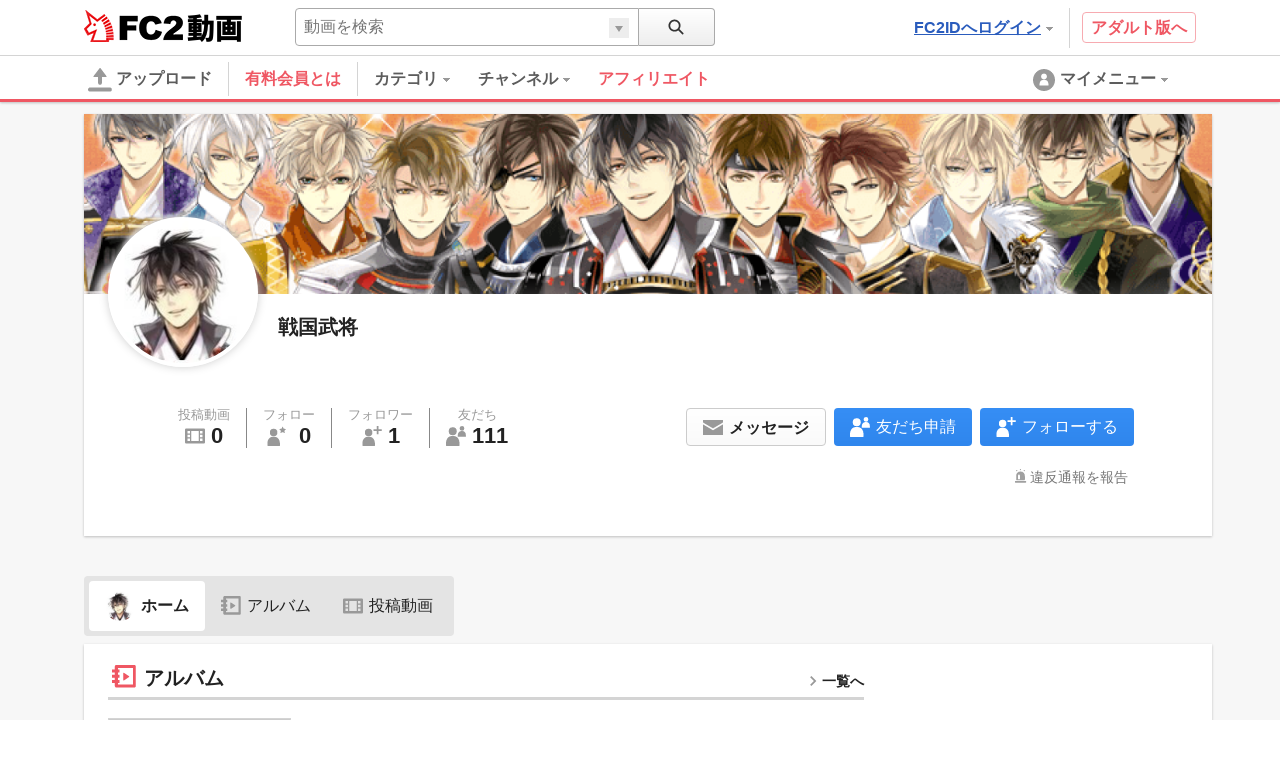

--- FILE ---
content_type: text/html; charset=UTF-8
request_url: https://video.fc2.com/account/22947503
body_size: 18029
content:
<!DOCTYPE html><html lang="ja" data-version="2"><head prefix="og: http://ogp.me/ns# fb: http://ogp.me/ns/fb# article: http://ogp.me/ns/article#"><meta charset="utf-8"><meta name="author" content="FC2,inc" /><meta name="copyright" content="FC2,inc" /><meta http-equiv="X-UA-Compatible" content="IE=edge"><title>戦国武将さんのプロフィール - FC2動画</title><meta name="keywords" content="動画,動画検索,無料,ブログで使える,ビデオ,投稿,スマホ動画対応,変換"><meta name="referrer" content="always"><meta name="description" content="FC2動画は検索も視聴も無料の動画コンテンツ。誰でも投稿ができます。スマホで撮影したムービーも簡単アップロード。FC2ブログなど自分のサイトに設置もできます" /><meta name="referrer" content="always"><meta name="robots" content="INDEX,FOLLOW" /><meta name="viewport" content="width=device-width,initial-scale=1"><meta property="og:site_name" content="FC2動画"><meta property="og:title" content="戦国武将さんのプロフィール"><meta property="og:type" content="website"><meta property="og:image" content="https://static.fc2.com/video/img/ogp/ogp_350x350.png"><meta name="referrer" content="always"><link rel="canonical" href="https://video.fc2.com/account/22947503" /><meta http-equiv="x-dns-prefetch-control" content="on"><link rel="dns-prefetch" href="http://static.fc2.com"/><link rel="dns-prefetch" href="http://media.fc2.com"/><link rel="dns-prefetch" href="http://analyzer-img.fc2.com"/><link rel="dns-prefetch" href="http://video-thumbnail.fc2.com"/><link rel="dns-prefetch" href="http://video-thumbnail2.fc2.com"/><link rel="stylesheet" type="text/css" href="//static.fc2.com/video/css/u/bs/7acmXfmx5W4sPPLdldhdm.css"> <link rel="stylesheet" type="text/css" href="//static.fc2.com/share/css/u/cndxh7DE250z1fc.css"><link rel="stylesheet" type="text/css" href="//static.fc2.com/video/css/u/cm/7acmXfmx5W49_3bv3XZ3Y3aA.css"><link rel="stylesheet" type="text/css" href="//static.fc2.com/video/css/u/ind/7acmXfmx5W6d2TL4uyuwu1.css"><link rel="stylesheet" type="text/css" href="//static.fc2.com/video/css/u/ad/7acmXfmx5W4cnO7G7C7I.css"><link rel="shortcut icon" type="image/ico" href="//static.fc2.com/share/image/favicon.ico"><script>
(function(i,s,o,g,r,a,m){i['GoogleAnalyticsObject']=r;i[r]=i[r]||function(){(i[r].q=i[r].q||[]).push(arguments)},i[r].l=1*new Date();a=s.createElement(o), m=s.getElementsByTagName(o)[0];a.async=1;a.src=g;m.parentNode.insertBefore(a,m)})(window,document,'script','https://www.google-analytics.com/analytics.js','ga');
(function() { var trackingId, name = 'videofc2', configObject = {};
window._gaq = window._gaq || [];trackingId = 'UA-65429860-3';configObject['sampleRate'] = 2;configObject['name'] = name;
ga('create', trackingId, configObject);
ga('require', 'displayfeatures');
if(typeof ga.getAll !== 'function') ga.getAll = function(){ return []; };
typeof ga['getByName'] === 'function' ? ga.getByName(name).send('pageview') : ga(function() { ga.getByName(name).send('pageview'); });
})();
</script><link rel="alternate" href="ios-app://866843206/video.fc2.com"><!--[if lt IE 9]><script type="text/javascript" src="http://html5shim.googlecode.com/svn/trunk/html5.js"></script><![endif]--><meta http-equiv="x-pjax-version" content="0031deefbe314ff45c0f590a7a861842"><script type="text/javascript">window._fc2t = window._fc2t || [];</script><script type="text/javascript">window.FC2VideoObject=window.FC2VideoObject||[];window.FC2VideoObject.push(['ae', '3da3471a585e6969fd63ee5cddff90d7']);window.FC2VideoObject.push(['be', '']);</script></head><body ><div class="c-header u-fixed_navi" id="hohGahe9" data-version="2" data-rabel="header"><div class="c-header_main"><div class="l-contents"><h1 class="c-header_main_logo" style="position:relative;"><span class="c-logo-video-111"><a href="https://fc2.com/ja/" class="c-logo-video-111_ig" data-tk-event="click" data-tk-category="header-101-link">FC2</a><a href="//video.fc2.com/" class="c-logo-video-111_svs"><span class="c-logo-video-111_svsNm">動画</span></a></span></h1><div class="c-header_searchTab c-tooltip" role="menuitem" aria-labelledby="Glyn6977d7a681950" data-autoclose="false"><a href="javascript:void(0)" class="c-header_searchTab_triger" aria-haspopup="true" id="Glyn6977d7a681950"><svg style="display: none;" version="1.1" xmlns="http://www.w3.org/2000/svg" xmlns:xlink="http://www.w3.org/1999/xlink"><symbol id="PeGhoca9" viewBox="0 0 16 16"><path d="M15.236,13.906l-3.798-3.799c0.712-0.99,1.136-2.201,1.136-3.511c0-3.329-2.708-6.037-6.037-6.037S0.5,3.267,0.5,6.596s2.708,6.036,6.037,6.036c1.371,0,2.632-0.464,3.646-1.237l3.782,3.782c0.169,0.17,0.395,0.264,0.635,0.264s0.466-0.093,0.636-0.263s0.264-0.396,0.264-0.637S15.406,14.075,15.236,13.906z M2.214,6.596c0-2.384,1.939-4.323,4.323-4.323s4.323,1.939,4.323,4.323c0,2.383-1.939,4.322-4.323,4.322S2.214,8.979,2.214,6.596z"></path></symbol></svg><svg class="c-icon_sz-16 c-icon_cl-dark"><use xlink:href="#PeGhoca9"></use></svg></a><div class="c-tooltip-101_inner" aria-hidden="true" role="menu"><div class="c-tooltip_sec"><div class="c-input-searchbox-101" role="search" data-suggest-url="/movie_suggest.php"><form action="/search.php" method="get"><div class="c-input-searchbox-101_txt"><div class="c-input-searchbox-101_input"><input type="text" name="q" placeholder="" aria-autocomplete="inline" aria-owns="XtsX6977d7a681a3d" data-placeholder-content="動画を検索" data-placeholder-member="ユーザーを検索" value=""></div><div class="c-input-searchbox-101_hints"><ul class="c-list-106" id="XtsX6977d7a681a3d" aria-hidden="true"><li><a href="/search.php?q=<%= keyword %>&t=<%= type %>">&lt;%= keyword %&gt;</a></li></ul></div></div><div class="c-input-searchbox-101_btn"><button type="submit"><svg class="c-icon_sz-16 c-icon_cl-dark"><use xlink:href="#PeGhoca9"></use></svg></button><div class="c-input-searchbox-101_changeType"><a href="javascript:void(0)" id="XtsX6977d7a681a3d-t" class="c-input-searchbox-101_changeTypeBtn"><span></span></a><ul class="c-input-searchbox-101_typelist c-list-106" role="listbox" aria-hidden="true" aria-labelledby="XtsX6977d7a681a3d-t" aria-controls="XtsX6977d7a681a3d-h"><li><a href="javascript:void(0)" role="option" data-value="content">動画を検索</a></li><li><a href="javascript:void(0)" role="option" data-value="member">ユーザーを検索</a></li></ul><input type="hidden" name="t" value="content" id="XtsX6977d7a681a3d-h"></div></div></form></div></div></div></div><div class="c-header_main_side"><div class="c-header_main_adult"><a href="/a/?_tct=&d=2" data-tk-event="click" data-tk-category="header-101-link">アダルト版へ</a></div><div class="c-header_main_login c-tooltip"><div aria-label="menu inner"><a href="https://secure.id.fc2.com/?done=video&switch_language=ja" class="c-header_main_login_link tk" role="button" aria-haspopup="true" aria-label="login" aria-describedby="ToYE6977d7a681abe" data-tk-event="click" data-tk-category="header-101-button" data-tk-label="login">FC2IDへログイン<svg style="display: none;" version="1.1" xmlns="http://www.w3.org/2000/svg" xmlns:xlink="http://www.w3.org/1999/xlink"><symbol id="1fac21a8" viewBox="0 0 8 8"><polygon points="7,2 6,2 5,2 4,2 3,2 2,2 1,2 1,3 2,3 2,4 3,4 3,5 4,5 4,6 5,6 5,5 6,5 6,4 7,4 7,3 8,3 8,2 "></polygon></symbol></svg><svg class="c-icon_sz-8 c-icon_cl-base ico-ArrowDrop"><use xlink:href="#1fac21a8"></use></svg></a><div id="ToYE6977d7a681abe" class="c-tooltip-102_inner h-text-103" aria-hidden="true" role="tooltip"><div class="c-tooltip_sec"><p class="h-text-102">アカウントをお持ちの方は</p><span><a href="https://secure.id.fc2.com/?done=video&switch_language=ja" class="c-btn-101 btnSz-0">FC2IDへログイン</a></span></div><div class="c-tooltip_sec"><p class="h-text-102">まだ登録していませんか？</p><span><a href="https://secure.id.fc2.com/signup.php?ref=video" class="c-btn-102 btnSz-0">新規無料登録</a></span></div></div></div></div></div><div class="c-header_main_serach"><div class="c-input-searchbox-101" role="search" data-suggest-url="/movie_suggest.php"><form action="/search.php" method="get"><div class="c-input-searchbox-101_txt"><div class="c-input-searchbox-101_input"><input type="text" name="q" placeholder="" aria-autocomplete="inline" aria-owns="Fize6977d7a681b54" data-placeholder-content="動画を検索" data-placeholder-member="ユーザーを検索" value=""></div><div class="c-input-searchbox-101_hints"><ul class="c-list-106" id="Fize6977d7a681b54" aria-hidden="true"><li><a href="/search.php?q=<%= keyword %>&t=<%= type %>">&lt;%= keyword %&gt;</a></li></ul></div></div><div class="c-input-searchbox-101_btn"><button type="submit"><svg class="c-icon_sz-16 c-icon_cl-dark"><use xlink:href="#PeGhoca9"></use></svg></button><div class="c-input-searchbox-101_changeType"><a href="javascript:void(0)" id="Fize6977d7a681b54-t" class="c-input-searchbox-101_changeTypeBtn"><span></span></a><ul class="c-input-searchbox-101_typelist c-list-106" role="listbox" aria-hidden="true" aria-labelledby="Fize6977d7a681b54-t" aria-controls="Fize6977d7a681b54-h"><li><a href="javascript:void(0)" role="option" data-value="content">動画を検索</a></li><li><a href="javascript:void(0)" role="option" data-value="member">ユーザーを検索</a></li></ul><input type="hidden" name="t" value="content" id="Fize6977d7a681b54-h"></div></div></form></div></div></div></div><div class="c-header_menus"><div class="l-contents"><div class="c-header_menus_upload"><a href="/upcontent_up"><svg style="display: none;" version="1.1" xmlns="http://www.w3.org/2000/svg" xmlns:xlink="http://www.w3.org/1999/xlink"><symbol id="uTh2iech" viewBox="0 0 16 16"><g><path d="M12.3,5.4L8.4,0.2C8.2-0.1,7.8,0,7.6,0.3L3.7,5.4C3.4,5.8,3.7,6,4.1,6h2.6v3.9c0,0.7,0.6,1.3,1.3,1.3c0.7,0,1.3-0.6,1.3-1.3V6h2.6C12.3,6,12.6,5.8,12.3,5.4z"></path><path d="M14.7,15.7H1.3c-0.7,0-1.3-0.6-1.3-1.3v0C0,13.6,0.6,13,1.3,13h13.3c0.7,0,1.3,0.6,1.3,1.3v0C16,15.1,15.4,15.7,14.7,15.7z"></path></g></symbol></svg><svg class="c-icon_sz-24 c-icon_cl-base"><use xlink:href="#uTh2iech"></use></svg>アップロード</a></div><div class="c-header_menus_cont"><ul><li class="c-tooltip" style="border-right: 1px solid #d4d4d4;margin-right: 16px;"><a href="/lead/premium/?t=p&utm_source=videofc2&utm_medium=bj5C&utm_content=menu.header" class="m-header_menus_cont_item tk c-label-110" style="margin-right: 16px;"><span class="c-text-110" style="color: #ef5763;font-weight: bold;font-size: 16px;">有料会員とは</span></a></li><li class="c-tooltip" role="menuitem" aria-labelledby="vdZj6977d7a681bdc-1" data-autoclose="false"><a href="/list_catlist_thumb/" class="c-header_menus_cont_item tk" id="vdZj6977d7a681bdc-1" aria-haspopup="true" data-tk-event="click" data-tk-category="header-101-button" data-tk-label="category"><span>カテゴリ<svg class="c-icon_sz-8 c-icon_cl-base ico-ArrowDrop"><use xlink:href="#1fac21a8"></use></svg></span></a><div class="c-tooltip-103_inner" aria-hidden="true" role="menu"><div aria-label="menu inner"><div class="c-tooltip_sec menu-cat"><ul class="c-tooltip_linkList"><li><a href="/search/video/?category_id=7">家族 ほのぼの くらし</a></li><li><a href="/search/video/?category_id=5">動物 ペット</a></li><li><a href="/search/video/?category_id=35">イベント 祭 パーティ</a></li><li><a href="/search/video/?category_id=33">料理 グルメ スイーツ</a></li><li><a href="/search/video/?category_id=3">音楽 ライブステージ</a></li><li><a href="/search/video/?category_id=11">ゲーム CG</a></li><li><a href="/search/video/?category_id=1">学習 教育 レッスン</a></li><li><a href="/search/video/?category_id=8">スポーツ アウトドア</a></li><li><a href="/search/video/?category_id=12">車 バイク 電車 乗り物</a></li><li><a href="/search/video/?category_id=4">ニュース 時事 ブログ</a></li><li><a href="/search/video/?category_id=13">生活 郷土 風物 地域</a></li><li><a href="/search/video/?category_id=6">旅行 名所 観光</a></li><li><a href="/search/video/?category_id=14">趣味 サークル活動</a></li><li><a href="/search/video/?category_id=9">健康 美容 ヘルス 医療</a></li><li><a href="/search/video/?category_id=39">DTM ボーカロイド</a></li><li><a href="/search/video/?category_id=38">やってみた 試してみた</a></li><li><a href="/search/video/?category_id=37">コスプレ コミケ 同人</a></li><li><a href="/search/video/?category_id=46">ライブ</a></li><li><a href="/search/video/?category_id=50">FC2スナップ動画</a></li><li><a href="/search/video/?category_id=15">その他</a></li></ul><a href="/list_catlist_thumb/" style="display: block;clear: both;font-size: 13px;padding-left: 1em;text-decoration: underline;">カテゴリ一覧</a></div><div class="c-tooltip_sec"><ul class="c-tooltip_linkList"><li><a href="/ranking/">総合ランキング</a></li><li><a href="/ranking/category/">カテゴリ別ランキング</a></li></ul></div></div></div></li><li class="c-tooltip" role="menuitem" aria-labelledby="vdZj6977d7a681bdc-2" data-autoclose="false"><a href="/channel/" class="c-header_menus_cont_item tk" id="vdZj6977d7a681bdc-2" aria-haspopup="true" data-tk-event="click" data-tk-category="header-101-button" data-tk-label="channel"><span> チャンネル<svg class="c-icon_sz-8 c-icon_cl-base ico-ArrowDrop"><use xlink:href="#1fac21a8"></use></svg></span></a><div class="c-tooltip-103_inner" aria-hidden="true" role="menu"><div aria-label="menu inner"><div class="c-tooltip_sec menu-chnl"><ul class="c-tooltip_linkList"><li><a href="/channel/trader_k/"><span class="icon"><img src="https://video2-thumbnail2.fc2.com/up/channel/9/7/779/5-4040.jpg?1520737327" width="24" height="24"></span><span>Trader.Kのトレードチャンネル</span></a></li><li><a href="/channel/sfmind/"><span class="icon"><img src="https://video2-thumbnail2.fc2.com/up/channel/0/9/290/5-1413.jpg?1467904626" width="24" height="24"></span><span>遊山直奇のホラーゾーン</span></a></li><li><a href="/channel/horror/"><span class="icon"><img src="https://video2-thumbnail2.fc2.com/up/channel/8/9/1098/5-5568.jpg?1661306621" width="24" height="24"></span><span>ホラーチャンネル</span></a></li><li><a href="/channel/yukaina/"><span class="icon"><img src="https://video2-thumbnail2.fc2.com/up/channel/9/2/329/5-1623.jpg?1467904626" width="24" height="24"></span><span>ゆかいなどうぶつたち</span></a></li><li><a href="/channel/1000dain/"><span class="icon"><img src="https://video2-thumbnail2.fc2.com/up/channel/1/4/141/5-599.jpg?1467904586" width="24" height="24"></span><span>一問一答チャレンジ！ ＆　アイドル一問一答！</span></a></li></ul></div><div class="c-tooltip_sec"><ul class="c-tooltip_linkList"><li><a href="/channel/">チャンネル一覧</a></li></ul></div></div></div></li><a href="/lead/affiliate/?t=p&utm_source=videofc2&utm_medium=page&utm_content=menu.header" class="m-header_menus_cont_item tk c-label-110" style="margin-right: 16px;"><span class="c-text-110" style="color: #ef5763;font-weight: bold;font-size: 16px;">アフィリエイト</span></a></ul></div><div class="c-tooltip c-header_menus_mymenu" role="menuitem" aria-labelledby="sKqK6977d7a681d3b" data-autoclose="false"><a href="javascript:void(0)" aria-haspopup="true" id="sKqK6977d7a681d3b"><svg style="display: none;" version="1.1" xmlns="http://www.w3.org/2000/svg" xmlns:xlink="http://www.w3.org/1999/xlink"><symbol id="861c77ib" viewBox="0 0 24 24"><g><path d="M12,1C5.925,1,1,5.925,1,12c0,6.075,4.925,11,11,11s11-4.925,11-11C23,5.925,18.075,1,12,1z M12,5.567c1.619,0,2.931,1.312,2.931,2.931c0,1.618-1.312,2.93-2.931,2.93s-2.931-1.312-2.931-2.93C9.069,6.879,10.381,5.567,12,5.567zM11.561,11.82c3.94,0,4.939,1.79,4.939,5.662v0.08h-9v-0.08c0-3.887,1.029-5.662,4.938-5.662"></path></g></symbol></svg><svg class="c-icon_sz-24 c-icon_cl-base"><use xlink:href="#861c77ib"></use></svg><span class="h-hidden-tab">マイメニュー<svg class="c-icon_sz-8 c-icon_cl-base ico-ArrowDrop"><use xlink:href="#1fac21a8"></use></svg></span></a><div id="" class="c-tooltip-101_inner" aria-hidden="true" role="menu"><div aria-label="menu inner"><div class="c-tooltip_sec"><p>この機能は<a href="https://secure.id.fc2.com/signup.php?ref=video" class="h-text-102">新規登録</a>もしくは<a href="https://secure.id.fc2.com/?done=video&switch_language=ja" class="h-text-102">ログイン</a>ですぐにご利用いただけます。</p></div><div class="c-tooltip_sec"><p>アカウントをお持ちの方は</p><span><a href="https://secure.id.fc2.com/?done=video&switch_language=ja" class="c-btn-101 btnSz-0">FC2IDへログイン</a></span></div><div class="c-tooltip_sec"><p>まだ登録していませんか？</p><span><a href="https://secure.id.fc2.com/signup.php?ref=video" class="c-btn-102 btnSz-0">新規無料登録</a></span></div></div></div></div></div><div class="c-loading-pjhd" aria-hidden="false" data-pjx-loading><div class="c-loading-pjhd_inner" role="progressbar" aria-valuenow="0" aria-valuemin="0" aria-valuemax="1"></div></div></div></div><link rel="stylesheet" href="//static.fc2.com/video/css/u/pr/7acmXfmx5W8OW-Np2Zbsbsbtg.css" integrity="sha384-+u/VB3mHN/PBGGy8CuAxnmEVrJF8T5InjWPpTJmNjWle4WMIYQsXLNezhAW5djd7" crossorigin="anonymous">
    <style>
        .SalesTag{
            font-family: arial;
            font-weight: bold;
            border: 1px solid #B80028;
            background: #fff;
            display: inline-block;
            /*z-index: 1000;*/
            height: 17px;
            line-height: 12px;
        }
        .SalesTitle{
            background: #FF0044;
            color: #fff;
            padding: 2px 2px 1px 2px;
            font-weight: normal;
            font-size: 8px;
            display: inline-block;
            vertical-align: top;
        }
        .SalesTag_Old{
            color: #DDC1A3;
            display: inline-block;
            padding: 0 4px 0 4px;
            font-weight: normal;
            font-size: 11px;
        }
        .SalesTag_New{
            color: #FF0064;
            padding: 2px;
            font-size: 11px;
        }
    </style>
<script type="text/javascript" src="//static.fc2.com/video/js/u/ac/4Y7cOPHv67ulundky_LsbsbsQ.js" data-displayed-user-name="戦国武将" data-displayed-user="22947503" data-api-id="VVtNF05-" async integrity="sha384-IwXTqn0mJzsyiZt4tcFH0jWURfZ0l1YX9VtYBZXKqNE40ZrRmTKcNfbFRIvcZDVx" crossorigin="anonymous"></script><div class="PFL"><div class="profile-container"><div class="l-contents"><div class="l-ctnt_main" style="padding-top: 12px;"><div class="profile-card c-card-102"><div class="profile-card_top"><div class="profile-card_top_cover"><div class="profile-card_top_cover_img" data-member-cover style="background-image:url('//video2-thumbnail.fc2.com/up/account/2/03/75/22947503.png?20201023180530');"></div><div class="profile-card_top_cover_usr"><div class="thumb" style="background-image:url('https://video2-thumbnail2.fc2.com/up/member/03/75/mb_pict_22947503.jpg?20230612220435');"></div><span class="memberName">戦国武将</span><ul class="subInfo"></ul></div></div></div><div class="profile-card_bottom"><div class="profile-card_bottom_cnt"><ul class="profile-card_bottom_cnt_byNumbers"><li class="each"><a href="/account/22947503/content" style="color:inherit;"><span class="each_ttl">投稿動画</span><div class="each_btm"><span class="each_btm_icon"><svg style="display: none;" version="1.1" xmlns="http://www.w3.org/2000/svg" xmlns:xlink="http://www.w3.org/1999/xlink"><symbol id="87r0mBVq" viewBox="0 0 16 16"><g><rect x="2" y="4" fill="none" width="2" height="2"/><rect x="2" y="7" fill="none" width="2" height="2"/><rect x="2" y="10" fill="none" width="2" height="2"/><rect x="5" y="4" fill="none" width="6" height="8"/><path d="M0,3v10c0,0.552,0.448,1,1,1h14c0.552,0,1-0.448,1-1V3c0-0.552-0.448-1-1-1H1C0.448,2,0,2.448,0,3z M4,12H2v-2h2V12z M4,9H2V7h2V9z M4,6H2V4h2V6z M11,12H5V4h6V12z M14,12h-2v-2h2V12z M14,9h-2V7h2V9z M14,6h-2V4h2V6z"/></g></symbol></svg><svg class="c-icon_sz-20 c-icon_cl-base"><use xlink:href="#87r0mBVq"></use></svg></span><span class="each_btm_number">0</span></div></a></li><li class="each"><a href="/account/22947503/following" style="color:inherit;"><span class="each_ttl">フォロー</span><div class="each_btm"><span class="each_btm_icon"><svg style="display: none;" version="1.1" xmlns="http://www.w3.org/2000/svg" xmlns:xlink="http://www.w3.org/1999/xlink"><symbol id="QDf53MC6" viewBox="0 0 16 16"><g><path d="m12.5.3.9 1.9 2 .2-1.5 1.4.4 2-1.8-.9-1.8.9.4-2-1.5-1.4 2-.2z"/><g><path d="M5.7,8.6H4.8c-3,0-4.5,2.5-4.5,5.5v1.4c0,0.3,0.2,0.5,0.5,0.5h9.1c0.3,0,0.5-0.2,0.5-0.5v-1.4C10.2,11.1,8.8,8.6,5.7,8.6z"/><circle cx="5.3" cy="5.2" r="3"/></g></g></symbol></svg><svg class="c-icon_sz-20 c-icon_cl-base"><use xlink:href="#QDf53MC6"></use></svg>
</span><span class="each_btm_number">0</span></div></a></li><li class="each"><a href="/account/22947503/followers" style="color:inherit;"><span class="each_ttl">フォロワー</span><div class="each_btm"><span class="each_btm_icon"><svg style="display: none;" version="1.1" xmlns="http://www.w3.org/2000/svg" xmlns:xlink="http://www.w3.org/1999/xlink"><symbol id="iYu8lK70" viewBox="0 0 16 16"><g><polygon class="st0" points="13.2,2.5 13.2,0 11.8,0 11.8,2.5 9.2,2.5 9.2,4 11.8,4 11.8,6.5 13.2,6.5 13.2,4 15.8,4 15.8,2.5 	"/><g><path d="M5.7,8.6H4.8c-3,0-4.5,2.5-4.5,5.5v1.4c0,0.3,0.2,0.5,0.5,0.5h9.1c0.3,0,0.5-0.2,0.5-0.5v-1.4C10.2,11.1,8.8,8.6,5.7,8.6z"/><circle cx="5.3" cy="5.2" r="3"/></g></g></symbol></svg><svg class="c-icon_sz-20 c-icon_cl-base"><use xlink:href="#iYu8lK70"></use></svg></span><span class="each_btm_number" data-count-follow="VVtNF05-">1</span></div></a></li><li class="each"><a href="/account/22947503/friends" style="color:inherit;"><span class="each_ttl">友だち</span><div class="each_btm"><span class="each_btm_icon"><svg style="display: none;" version="1.1" xmlns="http://www.w3.org/2000/svg" xmlns:xlink="http://www.w3.org/1999/xlink"><symbol id="ol0pUUis" viewBox="0 0 16 16"><g><g><path d="M5.9,8h-1C1.6,8,0,10.7,0,14l0,1.5C0,15.8,0.2,16,0.5,16h9.8c0.3,0,0.5-0.2,0.5-0.5V14C10.8,10.7,9.2,8,5.9,8z"/><circle cx="5.4" cy="4.2" r="3.2"/></g><g><path d="M13,4h-0.6c-1.9,0-3,1.6-3,3.5v0.8c0,0.2,0.1,0.3,0.3,0.3h5.9c0.2,0,0.3-0.1,0.3-0.3V7.5C16,5.6,15,4,13,4z"/><circle class="st0" cx="12.8" cy="1.9" r="1.9"/></g></g></symbol></svg><svg class="c-icon_sz-20 c-icon_cl-base"><use xlink:href="#ol0pUUis"></use></svg></span><span class="each_btm_number">111</span></div></a></li></ul><div class="profile-card_bottom_cnt_action"><!-- General Access --><div class="profile-card_bottom_cnt_action_each" data-action-follow data-action-follow-target="VVtNF05-"><button class="btn-each c-btn-202" data-button-follow="follow" aria-hidden="false" ><span class="btn-each_icon follow-icon"><svg class="c-icon_sz-20 c-icon_cl-white"><use xlink:href="#iYu8lK70"></use></svg></span><span class="btn-each_txt">フォローする</span></button><button class="btn-each c-btn-201" data-button-follow="unfollow" aria-hidden="true"><span class="btn-each_icon follow-icon"><svg class="c-icon_sz-20 c-icon_cl-base"><use xlink:href="#iYu8lK70"></use></svg></span><span class="btn-each_txt">フォロー解除</span></button><div id="no-login-tooltip-follow" class="c-tooltip-101_inner" aria-hidden="true" role="menu"><div aria-label="menu inner"><div class="c-tooltip_sec"><p>この機能は<a href="https://secure.id.fc2.com/signup.php?ref=video" class="h-text-102">新規登録</a>もしくは<a href="https://secure.id.fc2.com/?done=video&switch_language=ja" class="h-text-102">ログイン</a>ですぐにご利用いただけます。</p></div><div class="c-tooltip_sec"><p>アカウントをお持ちの方は</p><span><a href="https://secure.id.fc2.com/?done=video&switch_language=ja" class="c-btn-101 btnSz-0">FC2IDへログイン</a></span></div><div class="c-tooltip_sec"><p>まだ登録していませんか？</p><span><a href="https://secure.id.fc2.com/signup.php?ref=video" class="c-btn-102 btnSz-0">新規無料登録</a></span></div></div></div></div><div class="profile-card_bottom_cnt_action_each" data-action-friend data-action-friend-target="VVtNF05-"><button class="btn-each c-btn-202" data-button-friend="friend_req" aria-hidden="false" ><span class="btn-each_icon friend-icon"><svg class="c-icon_sz-20 c-icon_cl-white"><use xlink:href="#ol0pUUis"></use></svg></span><span class="btn-each_txt">友だち申請</span></button><button class="btn-each c-btn-201" data-button-friend="cancel_friend_req" aria-hidden="true"><span class="btn-each_icon friend-icon"><svg class="c-icon_sz-20 c-icon_cl-base"><use xlink:href="#ol0pUUis"></use></svg></span><span class="btn-each_txt">友だち申請解除</span></button><button class="btn-each c-btn-201" data-button-friend="remove_friend" aria-hidden="true"><span class="btn-each_icon friend-icon"><svg class="c-icon_sz-20 c-icon_cl-base"><use xlink:href="#ol0pUUis"></use></svg></span><span class="btn-each_txt">友だち解除</span></button><div id="no-login-tooltip-friend" class="c-tooltip-101_inner" aria-hidden="true" role="menu"><div aria-label="menu inner"><div class="c-tooltip_sec"><p>この機能は<a href="https://secure.id.fc2.com/signup.php?ref=video" class="h-text-102">新規登録</a>もしくは<a href="https://secure.id.fc2.com/?done=video&switch_language=ja" class="h-text-102">ログイン</a>ですぐにご利用いただけます。</p></div><div class="c-tooltip_sec"><p>アカウントをお持ちの方は</p><span><a href="https://secure.id.fc2.com/?done=video&switch_language=ja" class="c-btn-101 btnSz-0">FC2IDへログイン</a></span></div><div class="c-tooltip_sec"><p>まだ登録していませんか？</p><span><a href="https://secure.id.fc2.com/signup.php?ref=video" class="c-btn-102 btnSz-0">新規無料登録</a></span></div></div></div></div><div class="profile-card_bottom_cnt_action_each"><button class="c-btn-201 btn-each" data-action-message data-message-target-id="VVtNF05-" data-message-target-name="戦国武将"  ><span class="btn-each_icon message-icon"><svg style="display: none;" version="1.1" xmlns="http://www.w3.org/2000/svg" xmlns:xlink="http://www.w3.org/1999/xlink"><symbol id="ahTh6cai" viewBox="0 0 16 16"><g><polygon points="8,4 0,4 0,6 8,10.7 16,6 16,4 	"/><polygon points="0,7.5 0,16 8,16 16,16 16,7.5 8,12.2 	"/></g></symbol></svg><svg class="c-icon_sz-20 c-icon_cl-base"><use xlink:href="#ahTh6cai"></use></svg></span><span class="btn-each_txt">メッセージ</span></button><div id="no-login-tooltip-message" class="c-tooltip-101_inner" aria-hidden="true" role="menu"><div aria-label="menu inner"><div class="c-tooltip_sec"><p>この機能は<a href="https://secure.id.fc2.com/signup.php?ref=video" class="h-text-102">新規登録</a>もしくは<a href="https://secure.id.fc2.com/?done=video&switch_language=ja" class="h-text-102">ログイン</a>ですぐにご利用いただけます。</p></div><div class="c-tooltip_sec"><p>アカウントをお持ちの方は</p><span><a href="https://secure.id.fc2.com/?done=video&switch_language=ja" class="c-btn-101 btnSz-0">FC2IDへログイン</a></span></div><div class="c-tooltip_sec"><p>まだ登録していませんか？</p><span><a href="https://secure.id.fc2.com/signup.php?ref=video" class="c-btn-102 btnSz-0">新規無料登録</a></span></div></div></div></div></div><p class="profile-card_bottom_cnt_desc" data-more-load-to="description" aria-expanded="false"></p><span class="profile-card_bottom_cnt_opcl" data-more-load="description"><span data-description-expanded="false" aria-hidden="true">もっと見る</span><span data-description-expanded="true" aria-hidden="true">閉じる</span></span><ul class="profile-card_bottom_cnt_linkTag"></ul><div class="profile-card_bottom_cnt_block"><div class="block-inner rpt_mdl_wrp"><div class="rpt_mdl_all" data-component="dropDownMenuComponent"><button class="rpt_mdl_icn" aria-controls="ZGWl6977d7a682874" aria-expanded="false" data-btn="dropDownMenu">違反通報を報告</button><div class="report_modal" id="ZGWl6977d7a682874" aria-hidden="true" data-list="dropDownMenu" data-keep-layer="true"><ul><li data-report-list-content><a href="https://form1ssl.fc2.com/form/?id=09257f2d118ee336" target="_blank">著作権侵害の申し立て</a></li><li data-report-list-content><a href="https://form1ssl.fc2.com/form/?id=86627700ab86d773" target="_blank">他人のプライバシー権の侵害</a></li><li data-report-list-content><a href="https://form1ssl.fc2.com/form/?id=86627700ab86d773" target="_blank">他人の名誉を侵害する内容</a></li><li data-report-list-content><a href="https://form1ssl.fc2.com/form/?id=3dde25732abeab95" target="_blank">公序良俗に反する内容</a></li><li data-report-list-content><a href="https://form1ssl.fc2.com/form/?id=3dde25732abeab95" target="_blank">スパム行為</a></li><li data-report-list-content><a href="https://form1ssl.fc2.com/form/?id=3dde25732abeab95" target="_blank">差別表現を含む内容</a></li><li data-report-list-content><a href="https://form1ssl.fc2.com/form/?id=3dde25732abeab95" target="_blank">犯罪行為を助長する内容</a></li><li data-report-list-content><a href="https://form1ssl.fc2.com/form/?id=3dde25732abeab95" target="_blank">猥褻・暴力的な表現</a></li><li data-report-list-content><a href="https://form1ssl.fc2.com/form/?id=3dde25732abeab95" target="_blank">児童ポルノに類する内容</a></li></ul></div></div><div data-toggle-block="" aria-hidden="true"></div></div></div></div><div class="profile-card_bottom_feedbacks"><div class="c-alert-201 atnton" role="alert" aria-hidden="true" data-notice="error"><span class="c-alert-201_message"><span class="icon"><svg style="display: none;" version="1.1" xmlns="http://www.w3.org/2000/svg" xmlns:xlink="http://www.w3.org/1999/xlink"><symbol id="dc8ad69e" viewBox="0 0 24 24"><g><path d="M12,0C5.373,0,0,5.373,0,12c0,6.627,5.373,12,12,12s12-5.373,12-12C24,5.373,18.627,0,12,0z M13.843,5l-0.499,10h-2.58L10.243,5H13.843z M12.054,20c-1.177,0-1.961-0.85-1.961-1.983c0-1.155,0.807-1.983,1.961-1.983s1.918,0.828,1.939,1.983C13.992,19.15,13.23,20,12.054,20z"/></g></symbol></svg><svg class="c-icon_sz-16 c-icon_cl-attention" style=""><use xlink:href="#dc8ad69e"></use></svg></span><span class="text">エラー：しばらくして再度お試しください。</span></span></div><div class="c-alert-201 atnton" role="alert" aria-hidden="true" data-notice="prof-icon-over"><span class="c-alert-201_message"><span class="icon"><svg class="c-icon_sz-16 c-icon_cl-attention" style=""><use xlink:href="#dc8ad69e"></use></svg></span><span class="text">アイコン画像の容量が上限を超えています。</span></span></div><div class="c-alert-201 info" role="alert" aria-hidden="true" data-notice-block="remove"><span class="c-alert-201_message"><span class="icon"><svg style="display: none;" version="1.1" xmlns="http://www.w3.org/2000/svg" xmlns:xlink="http://www.w3.org/1999/xlink"><symbol id="yoo8Voos" viewBox="0 0 16 16"><polygon points="13,1.1 6.1,8.5 2.9,5.1 0,8.3 6.2,14.9 16,4.4 "/></symbol></svg><svg class="c-icon_sz-16 c-icon_cl-information"><use xlink:href="#yoo8Voos"></use></svg></span><span class="text">ブロックを解除しました。</span></span></div><div class="c-alert-201 info" role="alert" aria-hidden="true" data-notice-block="register"><span class="c-alert-201_message"><span class="icon"><svg style="display: none;" version="1.1" xmlns="http://www.w3.org/2000/svg" xmlns:xlink="http://www.w3.org/1999/xlink"><symbol id="wqjLS9VM" viewBox="0 0 24 24"><path d="M12,0C5.373,0,0,5.373,0,12c0,6.627,5.373,12,12,12c6.627,0,12-5.373,12-12C24,5.373,18.627,0,12,0z M3,12c0-1.941,0.624-3.735,1.672-5.206l12.534,12.534C15.735,20.376,13.941,21,12,21C7.037,21,3,16.963,3,12z M19.328,17.206L6.794,4.672C8.265,3.624,10.059,3,12,3c4.963,0,9,4.037,9,9C21,13.941,20.376,15.735,19.328,17.206z"/></symbol></svg><svg class="c-icon_sz-16 c-icon_cl-information"><use xlink:href="#wqjLS9VM"></use></svg></span><span class="text">このユーザーをブロックしました。</span><a href="javascript: void(0);" class="c-alert-201_help action" data-cancel-block><svg style="display: none;" version="1.1" xmlns="http://www.w3.org/2000/svg" xmlns:xlink="http://www.w3.org/1999/xlink"><symbol id="dai7AiV9" viewBox="0 0 24 24"><path d="M13.885,12l9.724-9.724c0.521-0.521,0.521-1.365,0-1.885s-1.365-0.521-1.885,0L12,10.115L2.276,0.391c-0.521-0.521-1.365-0.521-1.885,0s-0.521,1.365,0,1.885L10.115,12l-9.724,9.724c-0.521,0.521-0.521,1.365,0,1.885C0.651,23.87,0.992,24,1.333,24s0.682-0.13,0.943-0.391L12,13.885l9.724,9.724C21.984,23.87,22.326,24,22.667,24c0.341,0,0.682-0.13,0.943-0.391c0.521-0.521,0.521-1.365,0-1.885L13.885,12z"/></symbol></svg><svg class="c-icon_sz-10 c-icon_cl-information ico-Cross"><use xlink:href="#dai7AiV9"></use></svg>取消す</a></span></div><div id="block_notice" class="c-alert-201 atnton" role="alert" aria-hidden="true" data-notice-block="blocking"><span class="c-alert-201_message"><span class="icon"><svg class="c-icon_sz-16 c-icon_cl-littleAttention"><use xlink:href="#wqjLS9VM"></use></svg></span><span class="text">現在このユーザーをブロック中です。</span><a href="http://help.fc2.com/video/manual/group10/3511" class="c-alert-106_help action"><svg style="display: none;" version="1.1" xmlns="http://www.w3.org/2000/svg" xmlns:xlink="http://www.w3.org/1999/xlink"><symbol id="Ceipho8n" viewBox="0 0 16 16"><path d="M8,0C3.582,0,0,3.582,0,8s3.582,8,8,8s8-3.582,8-8S12.418,0,8,0z M9.033,12.445H7.121v-1.663h1.912V12.445zM10.856,7.278c-0.161,0.208-0.472,0.472-0.932,0.794L9.473,8.389c-0.247,0.173-0.41,0.374-0.491,0.604C8.931,9.14,8.902,9.366,8.898,9.673H7.165c0.026-0.648,0.094-1.097,0.204-1.344C7.48,8.082,7.765,7.796,8.224,7.474l0.466-0.328c0.153-0.104,0.276-0.217,0.37-0.339c0.17-0.211,0.255-0.443,0.255-0.696c0-0.292-0.095-0.558-0.284-0.797s-0.535-0.36-1.037-0.36c-0.493,0-0.843,0.148-1.049,0.443s-0.31,0.603-0.31,0.921H4.786C4.838,5.224,5.262,4.449,6.06,3.992c0.503-0.292,1.121-0.438,1.854-0.438c0.963,0,1.764,0.207,2.401,0.622c0.637,0.415,0.955,1.028,0.955,1.842C11.271,6.517,11.133,6.937,10.856,7.278z"/></symbol></svg><svg class="c-icon_sz-16 c-icon_cl-base"><use xlink:href="#Ceipho8n"></use></svg>ヘルプ</a></span></div><div class="c-alert-201 info" role="alert" aria-hidden="true" data-notice-message="send"><span class="c-alert-201_message"><span class="icon"><svg class="c-icon_sz-16 c-icon_cl-information"><use xlink:href="#yoo8Voos"></use></svg></span><span class="text">メッセージを送信しました。</span></span></div><div class="c-alert-201 info" role="alert" aria-hidden="true" data-notice-message="draft"><span class="c-alert-201_message"><span class="icon"><svg class="c-icon_sz-16 c-icon_cl-information"><use xlink:href="#yoo8Voos"></use></svg></span><span class="text">メッセージを<a href="/mylist.php?m=sendmsg">下書き</a>に保存しました。</span></span></div><div class="c-alert-201 atnton" role="alert" aria-hidden="true" data-notice-message="error_wait"><span class="c-alert-201_message"><span class="icon"><svg class="c-icon_sz-16 c-icon_cl-attention" style=""><use xlink:href="#dc8ad69e"></use></svg></span><span class="text">エラー：<span data-error-wait-sec></span>秒 たってから再度お試しください。</span></span></div></div></div></div><div id="pjx-container-menu" data-pjx-container><div class="c-tab-103" style="margin-top: 40px;" role="tablist" aria-multiselectable="false"><ul class="c-tab-103_inner"><li id="Txzj6977d7a682b9a0" aria-controls="Txzj6977d7a682b9a_t1" aria-expanded="true" aria-selected="true" class="expanded"><a data-pjx="pjx-container-menu" href="/account/22947503"><span><div class="thumb" style="background-image:url('https://video2-thumbnail2.fc2.com/up/member/03/75/mb_pict_22947503.jpg?20230612220435');"></div></span>ホーム</a></li><li id="Txzj6977d7a682b9a1" aria-controls="Txzj6977d7a682b9a_t2" aria-expanded="false" ><a data-pjx="pjx-container-menu" href="/account/22947503/album"><span><svg style="display: none;" version="1.1" xmlns="http://www.w3.org/2000/svg" xmlns:xlink="http://www.w3.org/1999/xlink"><symbol id="FlBWFME7" viewBox="0 0 16 16"><g><g><g><path fill-rule="evenodd" clip-rule="evenodd" d="M14.876,0h-12c-0.552,0-1,0.448-1,1v2H0v2h1.876v1.5H0v2h1.876V10H0v2h1.876v2c0,0.552,0.448,1,1,1h12c0.552,0,1-0.448,1-1V1C15.876,0.448,15.428,0,14.876,0z M14,13H4v-1h1v-2H4V8.5h1v-2H4V5h1V3H4V2h10V13z"></path></g></g><g><path d="M11.266,7.392L8.08,5.288C7.791,5.092,7.46,5.214,7.46,5.559v4.381c0,0.346,0.331,0.468,0.62,0.271l3.139-2.104C11.508,7.911,11.555,7.589,11.266,7.392z"></path></g></g></symbol></svg><svg class="c-icon_sz-20 c-icon_cl-base"><use xlink:href="#FlBWFME7"></use></svg></span>アルバム</a></li><li id="Txzj6977d7a682b9a2" aria-controls="Txzj6977d7a682b9a_t3" aria-expanded="false" ><a data-pjx="pjx-container-menu" href="/account/22947503/content"><span><svg class="c-icon_sz-20 c-icon_cl-base"><use xlink:href="#87r0mBVq"></use></svg></span>投稿動画</a></li></ul></div><div id="Txzj6977d7a682b9a_t1" aria-labelledby="Txzj6977d7a682b9a0" aria-hidden="false" role="tabpanel"><input type="hidden" data-menu-type="0" /><div class="user-contents c-card-102" style="margin-top: 8px;"><div class="user-contents_upload" aria-hidden="true" data-home-section="sale"><div class="c-heading-101"><div class="c-heading-101_icon"><a href="/search/video/sell/?author_id=22947503&deal[0]=1"><svg style="display: none;" version="1.1" xmlns="http://www.w3.org/2000/svg" xmlns:xlink="http://www.w3.org/1999/xlink"><symbol id="yoo8naeR" viewBox="0 0 16 16"><path d="M486,251.571L481.429,247l-9.02,9.02c-0.081,0.081-0.142,0.18-0.178,0.288l-1.088,3.263l0,0L470,263l3.429-1.143l0,0l3.263-1.088c0.109-0.036,0.208-0.097,0.289-0.178L486,251.571z M472.698,261.127l-0.825-0.825l0.816-2.449l2.458,2.458L472.698,261.127z"/><g><circle cx="10.355" cy="1.472" r="0.923"/><path d="M14,13.202c-0.989-0.247-1.597-1.227-1.356-2.189l0.592-2.371c0.714-2.859-0.114-5.528-3.054-6.262l0,0C7.198,1.635,5.142,3.643,4.418,6.543L3.85,8.817c-0.24,0.962-1.237,1.541-2.226,1.294h0l-0.29,1.161l12.377,3.091L14,13.202L14,13.202z"/><path d="M11.206,14.69L11.206,14.69c-0.046,0.183-0.511,0.476-0.511,0.476c-1.145,0.579-2.433,0.257-3.171-0.792c0,0-0.272-0.477-0.227-0.66L11.206,14.69z"/></g></symbol></svg><svg class="c-icon_sz-24 c-icon_cl-accent"><use xlink:href="#yoo8naeR"></use></svg></a></div><div class="c-heading-101_ttl"><a href="/search/video/sell/?author_id=22947503&deal[0]=1">セール中の動画</a></div><div class="c-heading-101_links"><a href="/search/video/sell/?author_id=22947503&deal[0]=1"  class="c-textlink-102" aria-label="more button"><svg style="display: none;" version="1.1" xmlns="http://www.w3.org/2000/svg" xmlns:xlink="http://www.w3.org/1999/xlink"><symbol id="f7073e19" viewBox="0 560 40 40"><polygon points="13,560 8,565 23,580 8,595 13,600 33,580 33,580 "></polygon></symbol></svg><svg class="c-icon_sz-10 c-icon_cl-base ico-ArrowRight"><use xlink:href="#f7073e19"></use></svg>一覧へ</a></div></div> <div role="tablist" aria-multiselectable="false"><div class="c-tab-102"><ul class="c-tab-102_inner"><li id="oNZt6977d7a682cb40" aria-controls="oNZt6977d7a682cb4_t1" aria-expanded="true" aria-selected="true"><a href="/account/22947503" data-sale-video-count="g">一般（<span>0</span>）</a></li><li id="oNZt6977d7a682cb41" aria-controls="oNZt6977d7a682cb4_t2" aria-expanded="false" aria-selected="false"><a href="/a/account/22947503" data-sale-video-count="a">アダルト（<span>0</span>）</a></li></ul></div></div><div class="slide-wrapper c-boxList-120"><span data-home-parts="sale_content_g"><ul class="user-contents-slider" data-sale-video-displayed="g" aria-hidden="false" role="tabpanel"><div class="profile-slide_nav prev"><span data-more-sale-video-g="prev" aria-hidden="true"><svg style="display: none;" version="1.1" xmlns="http://www.w3.org/2000/svg" xmlns:xlink="http://www.w3.org/1999/xlink"><symbol id="e6c4b68c" viewBox="0 560 40 40"><polygon points="27,600 32,595 17,580 32,565 27,560 7,580 7,580 "></polygon></symbol></svg><svg class="c-icon_sz-16 c-icon_cl-base ico-ArrowLeft"><use xlink:href="#e6c4b68c"></use></svg></span></div><div class="profile-slide_nav next"><span data-more-sale-video-g="next" aria-hidden="true"><svg class="c-icon_sz-16 c-icon_cl-base ico-ArrowRight"><use xlink:href="#f7073e19"></use></svg></span></div><div id="lhZO6977d7a682c2c_t1" aria-labelledby="lhZO6977d7a682c2c0">一般コンテンツ<div data-sale-video-list="g"><li data-dummy-content class="c-boxList-120_video"></li></div></div></ul></span><span data-home-parts="sale_content_a"><ul class="user-contents-slider" data-sale-video-displayed="a" aria-hidden="true" role="tabpanel"><div class="profile-slide_nav prev"><span data-more-sale-video-a="prev" aria-hidden="true"><svg class="c-icon_sz-16 c-icon_cl-base ico-ArrowLeft"><use xlink:href="#e6c4b68c"></use></svg></span></div><div class="profile-slide_nav next"><span data-more-sale-video-a="next" aria-hidden="true"><svg class="c-icon_sz-16 c-icon_cl-base ico-ArrowRight"><use xlink:href="#f7073e19"></use></svg></span></div><div id="lhZO6977d7a682c2c_t2" aria-labelledby="lhZO6977d7a682c2c1">アダルトコンテンツ<div data-sale-video-list="a"><li data-dummy-content class="c-boxList-120_video"></li></div></div></ul></span></div>　</div><div class="" style="position:relative"><div class="user-contents_album"><div class="c-heading-101"><div class="c-heading-101_icon"><a href="/account/22947503/album"><svg class="c-icon_sz-24 c-icon_cl-accent"><use xlink:href="#FlBWFME7"></use></svg></a></div><div class="c-heading-101_ttl"><a href="/account/22947503/album">アルバム</a></div><div class="c-heading-101_links"><a href="/account/22947503/album" data-pjx="pjx-container-menu" class="c-textlink-102" aria-label="more button"><svg class="c-icon_sz-10 c-icon_cl-base ico-ArrowRight"><use xlink:href="#f7073e19"></use></svg>一覧へ</a></div></div> <div class="slide-wrapper" data-home-parts="album" style="min-height:160px;"><ul class="user-contents-slider c-boxList-120" data-contents-slider="album"><div class="profile-slide_nav prev"><span data-control-album="prev" aria-hidden="true"><svg class="c-icon_sz-16 c-icon_cl-base ico-ArrowLeft"><use xlink:href="#e6c4b68c"></use></svg></svg></span></div><div class="profile-slide_nav next"><span data-control-album="next" aria-hidden="true"><svg class="c-icon_sz-16 c-icon_cl-base ico-ArrowRight"><use xlink:href="#f7073e19"></use></svg></span></div><div data-album-list><li data-dummy-content class="c-boxList-120_video"></li></div></ul><div class="c-loading-101" aria-hidden="false" aria-label="loading"><div class="loading" aria-hidden="false"></div></div></div></div> </div><div class="user-contents_upload"><div class="c-heading-101"><div class="c-heading-101_icon"><a href="/account/22947503/content"><svg class="c-icon_sz-24 c-icon_cl-accent"><use xlink:href="#87r0mBVq"></use></svg></a></div><div class="c-heading-101_ttl"><a href="/account/22947503/content">投稿動画</a></div><div class="c-heading-101_links"><a href="/account/22947503/content" data-pjx="pjx-container-menu" class="c-textlink-102" aria-label="more button"><svg class="c-icon_sz-10 c-icon_cl-base ico-ArrowRight"><use xlink:href="#f7073e19"></use></svg>一覧へ</a></div></div><div class="user-contents_upload_rss"><a href="https://video.fc2.com/rss/member/mb_feed.php?mbid=22947503" class="c-textlink-102" target="_blank" aria-label="rss button"><svg style="display: none;" version="1.1" xmlns="http://www.w3.org/2000/svg" xmlns:xlink="http://www.w3.org/1999/xlink"><symbol id="Ohg5aiP3" viewBox="0 0 16 16"><g><path fill-rule="evenodd" clip-rule="evenodd" fill="#999999" d="M14,12.9c0,0.6-0.5,1.1-1.1,1.1c-0.6,0-1.1-0.5-1.1-1.1c0-4.9-3.9-8.8-8.8-8.8C2.5,4.1,2,3.7,2,3.1C2,2.5,2.5,2,3.1,2c3.2,0,5.8,1.1,7.8,3.1C13,7.2,14,9.9,14,12.9z"/><path fill-rule="evenodd" clip-rule="evenodd" fill="#999999" d="M10.1,12.9c0,0.6-0.5,1.1-1.1,1.1C8.5,14,8,13.5,8,12.9C8,10.2,5.8,8,3.1,8C2.5,8,2,7.5,2,6.9c0-0.6,0.5-1.1,1.1-1.1C7,5.9,10.1,9,10.1,12.9z"/><circle fill-rule="evenodd" clip-rule="evenodd" fill="#999999" cx="3.9" cy="12.1" r="1.9"/></g></symbol></svg><svg class="c-icon_sz-16 c-icon_cl-base"><use xlink:href="#Ohg5aiP3"></use></svg>RSS</a></div> <div role="tablist" aria-multiselectable="false"><div class="c-tab-102"><ul class="c-tab-102_inner"><li id="BsKf6977d7a6830950" aria-controls="BsKf6977d7a683095_t1" aria-expanded="true" aria-selected="true"><a href="/account/22947503" data-video-count="g">一般（<span>0</span>）</a></li><li id="BsKf6977d7a6830951" aria-controls="BsKf6977d7a683095_t2" aria-expanded="false" aria-selected="false"><a href="/a/account/22947503" data-video-count="a">アダルト（<span>0</span>）</a></li></ul></div></div><div class="slide-wrapper c-boxList-120"><span data-home-parts="content_g"><ul class="user-contents-slider" data-video-displayed="g" aria-hidden="false" role="tabpanel"><div class="profile-slide_nav prev"><span data-more-video-g="prev" aria-hidden="true"><svg class="c-icon_sz-16 c-icon_cl-base ico-ArrowLeft"><use xlink:href="#e6c4b68c"></use></svg></span></div><div class="profile-slide_nav next"><span data-more-video-g="next" aria-hidden="true"><svg class="c-icon_sz-16 c-icon_cl-base ico-ArrowRight"><use xlink:href="#f7073e19"></use></svg></span></div><div id="zyUm6977d7a682ffc_t1" aria-labelledby="zyUm6977d7a682ffc0">一般コンテンツ<div data-video-list="g"><li data-dummy-content class="c-boxList-120_video"></li></div></div></ul><div class="c-loading-101" aria-hidden="false" aria-label="loading"><div class="loading" aria-hidden="false"></div></div></span><span data-home-parts="content_a"><ul class="user-contents-slider" data-video-displayed="a" aria-hidden="true" role="tabpanel"><div class="profile-slide_nav prev"><span data-more-video-a="prev" aria-hidden="true"><svg class="c-icon_sz-16 c-icon_cl-base ico-ArrowLeft"><use xlink:href="#e6c4b68c"></use></svg></span></div><div class="profile-slide_nav next"><span data-more-video-a="next" aria-hidden="true"><svg class="c-icon_sz-16 c-icon_cl-base ico-ArrowRight"><use xlink:href="#f7073e19"></use></svg></span></div><div id="zyUm6977d7a682ffc_t2" aria-labelledby="zyUm6977d7a682ffc1">アダルトコンテンツ<div data-video-list="a"><li data-dummy-content class="c-boxList-120_video"></li></div></div></ul><div class="c-loading-101" aria-hidden="false" aria-label="loading"><div class="loading" aria-hidden="false"></div></div></span></div>　</div></div></div></div></div></div></div></div></div><div class="profile-sendMsg c-modal-104" aria-hidden="true" data-modal="message"><div class="c-modal-104_cntnt"><div data-message-act="close" class="c-modal-104_close"><svg class="c-icon_sz-16 c-icon_cl-base ico-Cross"><use xlink:href="#dai7AiV9"></use></svg></div><div class="profile-sendMsg_title"><span data-message-user-name></span> さんにメッセージを送る</div><form method="post" name="message-modal" action="" class="profile-sendMsg_form"><div class="profile-sendMsg_form_block"><p class="profile-sendMsg_form_block_title">件名</p><input type="text" name="subject" class="profile-sendMsg_form_block_input" placeholder="件名を入力します"></div><div class="profile-sendMsg_form_block"><p class="profile-sendMsg_form_block_title">本文</p><textarea rows="4" name="body" class="profile-sendMsg_form_block_input" placeholder="本文を入力します" style="min-height: 200px;"></textarea></div><div class="profile-sendMsg_form_btns"><button type="button" class="c-btn-202" data-message-act="send" disabled>送信する</button><button type="button" class="c-btn-201" data-message-act="draft" disabled>下書きを保存する</button><button type="button" class="c-btn-201" data-message-act="close">キャンセル</button></div><div data-close-modal-message="message" aria-hidden="true" style="display: none;">作成中のメッセージは保存されませんがよろしいですか？</div></form></div></div><script data-recaptcha-source="https://www.google.com/recaptcha/api.js?render=6LeTtsUZAAAAAGzZ9d2eOKAzjncjz0GCbtO83PT_"></script><div class="up-cover c-modal-104" data-modal-window="cover" aria-hidden="true"><div class="up-cover_content c-modal-104_cntnt"><div class="c-modal-104_close" data-cover-image-act="close"><svg class="c-icon_sz-16 c-icon_cl-base ico-Cross"><use xlink:href="#dai7AiV9"></use></svg></div><div class="up-cover_content_main"><form method="post" name="cover-modal" action="" data-input-name="video"><label><input type="file" name="cover_file" accept="image/jpeg,image/png"></label><input type="hidden" name="MAX_FILE_SIZE" value="4000000" /></form><div class="up-cover_content_main_text"><span class="up-cover_content_main_text icon"><svg class="c-icon_sz-32 c-icon_cl-base" version="1.1" xmlns="http://www.w3.org/2000/svg" xmlns:xlink="http://www.w3.org/1999/xlink" viewBox="0 0 16 16"><g><path d="M12.3,5.4L8.4,0.2C8.2-0.1,7.8,0,7.6,0.3L3.7,5.4C3.4,5.8,3.7,6,4.1,6h2.6v3.9c0,0.7,0.6,1.3,1.3,1.3c0.7,0,1.3-0.6,1.3-1.3V6h2.6C12.3,6,12.6,5.8,12.3,5.4z"/><path d="M14.7,15.7H1.3c-0.7,0-1.3-0.6-1.3-1.3v0C0,13.6,0.6,13,1.3,13h13.3c0.7,0,1.3,0.6,1.3,1.3v0C16,15.1,15.4,15.7,14.7,15.7z"/></g></svg></span>画像ファイルを追加する</div><div class="up-cover_content_main_exp">カバーに使用する画像を選択、もしくはドラッグ＆ドロップします。</div></div><div data-progress="cover" aria-hidden="true" class="c-up-prgrsBar"><div data-progress-bar="cover" class="c-up-prgrsBar_inner"></div></div><div class="up-cover_content_note">※4MB以内のjpg、pngファイルのアップロードが可能です。推奨アスペクト比は5:1です。</div><div class="up-cover_content_main_preview"><img src="" aria-hidden="true" data-cover-image-preview /></div><div class="up-cover_content_btn"><button class="c-btn-202 btn-each" data-cover-image-act="send" style="margin-left: 0px;" disabled>決定</button><button class="c-btn-201 btn-each" data-cover-image-act="close">キャンセル</button></div></div></div><div class="profile-changeCover"></div><div class="c-modal-104" aria-hidden="true" data-modal-window="profile"><div class="c-modal-104_cntnt profile-edit"><div class="c-modal-104_close" data-modal-profile-act="close"><svg class="c-icon_sz-16 c-icon_cl-base ico-Cross"><use xlink:href="#dai7AiV9"></use></svg></div><h1 class="profile-edit_title">ユーザー設定<span class="id-number">(ID : 22947503)</span></h1><p class="profile-edit_intro">ユーザー設定を変更する場合は、こちらの情報を変更してください。</p><form method="post" name="profile-modal" action="javascript:void(0);"><table class="profile-edit_userInfo" aria-hidden="false"><tbody><tr><th>ニックネーム<span class="fcatnton">（必須）</span></th><td><div class="c-alert-201 atnton" role="alert" aria-hidden="true" data-err-msg-profile="4" style="margin-bottom:8px;"><span class="c-alert-201_message"><span class="icon"><svg class="c-icon_sz-16 c-icon_cl-attention" style=""><use xlink:href="#dc8ad69e"></use></svg></span><span class="text">ニックネームは64字(半角換算)で入力してください。</span></span></div><div class="c-alert-201 atnton" role="alert" aria-hidden="true" data-err-msg-profile="15" style="margin-bottom:8px;"><span class="c-alert-201_message"><span class="icon"><svg class="c-icon_sz-16 c-icon_cl-attention" style=""><use xlink:href="#dc8ad69e"></use></svg></span><span class="text">ニックネームに禁止されている文字が使用されています。</span></span></div><input class="c-input-text-102" type="text" name="name" placeholder="戦国武将" /></td></tr><tr><th>性別</th><td><div class="inputRadios"><div class="c-input_radio-101" style="width: 80px"><input id="a" type="radio" name="gender" value="0" ><label for="a">男性</label></div><div class="c-input_radio-101"><input id="b" type="radio" name="gender" value="1" ><label for="b">女性</label></div></div></td></tr><tr><th>誕生日</th><td class="birthday"><div class="c-alert-201 atnton" role="alert" aria-hidden="true" data-err-msg-profile="7" style="margin-bottom:8px;><span class="c-alert-201_message"><span class="icon"><svg class="c-icon_sz-16 c-icon_cl-attention" style=""><use xlink:href="#dc8ad69e"></use></svg></span><span class="text">誕生日の指定が正しくありません。</span></span></div><div class="c-input-select-101"><div class="c-input-select-101_trigger"><span class="c-input-select-101_trigger_icon"><svg style="display: none;" version="1.1" xmlns="http://www.w3.org/2000/svg" xmlns:xlink="http://www.w3.org/1999/xlink"><symbol id="a90b82a7" viewBox="0 560 40 40"><polygon points="40,573 35,568 20,583 5,568 0,573 20,593 20,593 "/></symbol></svg><svg class="c-icon_sz-16 c-icon_cl-base ico-ArrowBottom"><use xlink:href="#a90b82a7"></use></svg></span></div><select name="birth_m"><option value="0"  selected></option><option value="1">1</option><option value="2">2</option><option value="3">3</option><option value="4">4</option><option value="5">5</option><option value="6">6</option><option value="7">7</option><option value="8">8</option><option value="9">9</option><option value="10">10</option><option value="11">11</option><option value="12">12</option></select></div><div class="date-label">月</div><div class="c-input-select-101"><div class="c-input-select-101_trigger"><span class="c-input-select-101_trigger_icon"><svg class="c-icon_sz-16 c-icon_cl-base ico-ArrowBottom"><use xlink:href="#a90b82a7"></use></svg></span></div><select name="birth_d"><option value="0"  selected></option><option value="1">1</option><option value="2">2</option><option value="3">3</option><option value="4">4</option><option value="5">5</option><option value="6">6</option><option value="7">7</option><option value="8">8</option><option value="9">9</option><option value="10">10</option><option value="11">11</option><option value="12">12</option><option value="13">13</option><option value="14">14</option><option value="15">15</option><option value="16">16</option><option value="17">17</option><option value="18">18</option><option value="19">19</option><option value="20">20</option><option value="21">21</option><option value="22">22</option><option value="23">23</option><option value="24">24</option><option value="25">25</option><option value="26">26</option><option value="27">27</option><option value="28">28</option><option value="29">29</option><option value="30">30</option><option value="31">31</option></select></div><div class="date-label">日</div></td></tr><tr><th>リンクワード</th><td><div class="c-alert-201 atnton" role="alert" aria-hidden="true" data-err-msg-profile="8" style="margin-bottom:8px;"><span class="c-alert-201_message"><span class="icon"><svg class="c-icon_sz-16 c-icon_cl-attention" style=""><use xlink:href="#dc8ad69e"></use></svg></span><span class="text">リンクワードは5件まで入力可能です。</span></span></div><div class="c-alert-201 atnton" role="alert" aria-hidden="true" data-err-msg-profile="9" style="margin-bottom:8px;"><span class="c-alert-201_message"><span class="icon"><svg class="c-icon_sz-16 c-icon_cl-attention" style=""><use xlink:href="#dc8ad69e"></use></svg></span><span class="text">半角1文字のリンクワードは登録できません。</span></span></div><div class="c-alert-201 atnton" role="alert" aria-hidden="true" data-err-msg-profile="10" style="margin-bottom:8px;"><span class="c-alert-201_message"><span class="icon"><svg class="c-icon_sz-16 c-icon_cl-attention" style=""><use xlink:href="#dc8ad69e"></use></svg></span><span class="text">リンクワードは全角10文字(半角20文字)までです。</span></span></div><div class="c-alert-201 atnton" role="alert" aria-hidden="true" data-err-msg-profile="17" style="margin-bottom:8px;"><span class="c-alert-201_message"><span class="icon"><svg class="c-icon_sz-16 c-icon_cl-attention" style=""><use xlink:href="#dc8ad69e"></use></svg></span><span class="text">リンクワードに禁止されている文字が使用されています。</span></span></div><input class="c-input-text-102" type="text" name="tags" value="" placeholder="リンクワードを入力"><div class="supplimental-text">同じワードをつけたユーザとリンクされます。半角スペース区切りで５個まで入力可。</div></td></tr><tr><th>自己紹介</th><td class="introduction"><div class="c-alert-201 atnton" role="alert" aria-hidden="true" data-err-msg-profile="11" style="margin-bottom:8px;"><span class="c-alert-201_message"><span class="icon"><svg class="c-icon_sz-16 c-icon_cl-attention" style=""><use xlink:href="#dc8ad69e"></use></svg></span><span class="text">自己紹介文は1000文字までです。</span></span></div><div class="c-alert-201 atnton" role="alert" aria-hidden="true" data-err-msg-profile="16" style="margin-bottom:8px;"><span class="c-alert-201_message"><span class="icon"><svg class="c-icon_sz-16 c-icon_cl-attention" style=""><use xlink:href="#dc8ad69e"></use></svg></span><span class="text">自己紹介文に禁止されている文字が使用されています。</span></span></div><textarea rows="4" name="descr" class="" placeholder="自己紹介を入力"></textarea><div class="supplimental-text">HTMLタグは使用できません。入力した文中のURLは自動的にリンクされます。</div></td></tr><tr><th>ユーザー画像</th><td class="upload_img"><div class="c-alert-201 atnton" role="alert" aria-hidden="true" data-err-msg-profile="user_icon" style="margin-bottom:8px;"><span class="c-alert-201_message"><span class="icon"><svg class="c-icon_sz-16 c-icon_cl-attention" style=""><use xlink:href="#dc8ad69e"></use></svg></span><span class="text">画像ファイルが適切ではありません。下記の推奨ファイルの種類、サイズをご確認ください。</span></span></div><label for="upload-img" class="c-btn-201">ファイルを選択<input type="file" name="user_icon" accept="image/*" id="upload-img"/><input type="hidden" name="MAX_FILE_SIZE" value="500000" /></label><span class="upload_img_status" data-icon-choice-msg>選択されていません</span><div class="supplimental-text">※500KB以内のjpg、gif、pngファイルのアップロードが可能です。アップロード画像が大きい場合は<a href="http://r.fc2.com/" target="_blank">こちらの無料サービス</a>で縮小できます。</div><div class="upload_img_preview" data-profile-preview aria-hidden="true"><img src="" /></div></td></tr><tr><th>通知</th><td class="notification"><div class="c-input_check-101"><input id="ntc" type="checkbox" name="mailto"><label for="ntc">メッセージが到着したら登録メールに通知する</label></div></td></tr><tr><th>ユーザー交流</th><td class="interaction"><div class="inputRadios"><div class="c-input_radio-101" style="margin-top: 0px;"><input id="exchange-a" type="radio" name="exchange" value="0"><label for="exchange-a">メッセージと友だち申請を受け付ける</label></div><div class="c-input_radio-101"><input id="exchange-b" type="radio" name="exchange" value="1" checked><label for="exchange-b">メッセージと友だち申請を受け付けない</label></div><div class="c-input_radio-101"><input id="exchange-c" type="radio" name="exchange" value="2"><label for="exchange-c">友だちのみのメッセージと、友だち申請を受け付ける</label></div><div class="c-input_radio-101"><input id="exchange-d" type="radio" name="exchange" value="3"><label for="exchange-d">友だちのみのメッセージを受け付け、友だち申請は受け付けない</label></div></div></td></tr><tr style="border-bottom: none;"><th>アダルト許可</th><td class="adult"><div class="c-input_check-101"><input id="allow_adult-ntc" type="checkbox" name="adult"><label for="allow_adult-ntc">アダルトコンテンツの表示を許可する</label></div><div class="fcatnton" style="margin-top: 10px;">※18歳未満の方は許可しない（チェックを入れない）でください。</div></td></tr></tbody></table></form><p class="profile-edit_note supplimental-text">このユーザー情報は一般ページにも表示されます。<br>アダルト関連の不適切な画像などは設定しないでください。</p><div class="profile-edit_confirmation"><div class="profile-edit_confirmation_action"><a href="javascript:void(0)" class="profile-edit_confirmation_action_cancel" data-modal-profile-act="close"><span><svg class="c-icon_sz-12 c-icon_cl-link ico-ArrowLeft"><use xlink:href="#e6c4b68c"></use></svg></span>キャンセル</a><button class="profile-edit_confirmation_action_complete c-btn-202" data-modal-profile-act="send" disabled>この内容で変更</button></div><div class="profile-edit_confirmation_message" style="margin-top:12px;"><p class="error" data-err-msg-profile-code="1" aria-hidden="true">エラーのため変更できませんでした。申し訳ございませんがしばらくしてから再度おためしください。<br></span></p><p class="error" data-err-msg-profile-code="4" aria-hidden="true">ニックネームは64字(半角換算)で入力してください。<br></span></p><p class="error" data-err-msg-profile-code="7" aria-hidden="true">誕生日の指定が正しくありません。<br></span></p><p class="error" data-err-msg-profile-code="8" aria-hidden="true">リンクワードは5件まで入力可能です。<br></span></p><p class="error" data-err-msg-profile-code="9" aria-hidden="true">半角1文字のリンクワードは登録できません。<br></span></p><p class="error" data-err-msg-profile-code="10" aria-hidden="true">リンクワードは全角10文字(半角20文字)までです。<br></span></p><p class="error" data-err-msg-profile-code="11" aria-hidden="true">自己紹介文は1000文字までです。<br></span></p><p class="error" data-err-msg-profile-code="15" aria-hidden="true">ニックネームに禁止されている文字が使用されています。<br></span></p><p class="error" data-err-msg-profile-code="16" aria-hidden="true">自己紹介文に禁止されている文字が使用されています。<br></span></p><p class="error" data-err-msg-profile-code="17" aria-hidden="true">リンクワードに禁止されている文字が使用されています。<br></span></p><p class="error" data-err-msg-profile-code="19" aria-hidden="true">アイコン画像の容量が上限を超えています。<br></span></p><p class="error" data-err-msg-profile-code="20" aria-hidden="true">アイコン画像が正しくありません。<br></span></p></div></div></div></div><span data-loading="home"><div class="c-loading-101" aria-hidden="true" aria-label="loading"><div class="loading" aria-hidden="false"></div></div></span><div id="c2pLZhTQ"><div class="c-footer-102" aria-hidden="false" data-role="footer" data-stopper="rectangle"><div class="l-contents"><div class="c-footer-102_wrap"><div><span class="c-logo-video-111"><a href="https://fc2.com/ja/" class="c-logo-video-111_ig" data-tk-event="click" data-tk-category="header-101-link">FC2</a><a href="//video.fc2.com/" class="c-logo-video-111_svs"><span class="c-logo-video-111_svsNm">動画</span></a></span></div><div class="c-footer-102_content-wide"><div class="c-footer-102_title">お知らせ</div><dl class="c-list-104"><dt class="c-list-104_title">2023-01-18</dt><dd class="c-list-104_data"><a href="https://fc2information.blog.fc2.com/blog-entry-2243.html">【FC2動画】フィーチャーフォン（ガラケー）の対応終了について</a></dd><dt class="c-list-104_title">2022-02-28</dt><dd class="c-list-104_data"><a href="https://fc2information.blog.fc2.com/blog-entry-2194.html">【FC2動画】チャンネルページがリニューアルされました！</a></dd><dt class="c-list-104_title">2021-05-13</dt><dd class="c-list-104_data"><a href="https://fc2information.blog.fc2.com/blog-entry-2162.html">【FC2動画・ライブ】動画・ライブプレミアムプランをリリースしました！</a></dd></dl></div><div class="c-footer-102_content"><div class="c-footer-102_title">動画サポート</div><ul class="c-footer-102_menuList"><li><a href="/lead/starter/">初めての方へ</a></li><li><a href="https://help.fc2.com/video" target="_blank">ヘルプ</a></li><li><a href="https://request.fc2.com/ja?service_id=15" target="_blank">リクエスト</a></li><li><a href="https://form1ssl.fc2.com/form/?id=897568" target="_blank">動画販売のお問い合わせ</a></li></ul></div><div class="c-footer-102_content"><div class="c-footer-102_title">FC2サポート</div><ul class="c-footer-102_menuList"><li><a href="http://fc2information.blog.fc2.com/" target="_blank">インフォメーション</a></li><li><a href="https://help.fc2.com/video/tos/ja#service_video" target="_blank">利用規約</a></li><li><a href="http://fc2support.blog85.fc2.com/" target="_blank">障害情報</a></li></ul></div><div class="c-footer-102_bnrArea"><div  class="c-footer-102_title">アプリでも動画を視聴</div><a href="https://itunes.apple.com/jp/app/fc2video-viewer/id1334133153" class="c-footer-102_bnrArea_bnr" target="_blank"><img src="//static.fc2.com/image/app/appstore139x41.png" alt="App Store"></a><a href="https://apps.fc2.com/video/?c_device=android&lang=ja" class="c-footer-102_bnrArea_bnr" target="_blank"><img src="//static.fc2.com/image/app/andoroid_n_139x41.png" alt="Google play"></a></div></div></div></div><style type="text/css">
			.c-footer-general_linkArea {
			    margin-bottom: 20px;
			    position: relative;
			}
			.c-footer-general_linkArea > .c-list-102{
				width: 87%;
				line-height: 1.8;
			}
			.c-footer-general_linkArea > .c-footer-general_changeLanguage {
				font-family: arial;
			    float: none;
			    position: absolute;
			    right: 0;
			    top: 3px;
			}
            </style><div class="c-footer-general" data-role="footer"><div class="l-contents"><div class="c-footer-general_linkArea"><ul class="c-list-102"><li><a href="https://fc2.com/ja/" target="_blank">FC2トップ</a></li><li><a href="https://help.fc2.com/inquiry/" target="_blank">お問い合わせ</a></li><li><a href="https://fc2.com/ja/company.html" target="_blank">会社概要</a></li><li><a href="https://fc2.com/ja/privacy.html" target="_blank">プライバシーポリシー</a></li><li><a href="https://help.fc2.com/copyrights/tos/ja" target="_blank">著作権ガイドライン</a></li><li><a href="https://form1ssl.fc2.com/form/?id=46032" target="_blank">広告掲載</a></li><li><a href="https://form1ssl.fc2.com/form/?id=3dde25732abeab95" target="_blank">Report content</a></li><li><a href="https://help.fc2.com/common/tos/en#contentCompliantPolicy" target="_blank">Content Complaint Policy</a></li><li><a href="https://help.fc2.com/anti_human_trafficking_policy/tos/en" target="_blank">Anti-Human Trafficking Policy</a></li></ul><div class="c-footer-general_changeLanguage"><svg style="display: none;" version="1.1" xmlns="http://www.w3.org/2000/svg" xmlns:xlink="http://www.w3.org/1999/xlink"><symbol id="aepo5EiH" viewBox="0 0 16 16"><path d="M15.958,7.175c-0.007-0.064-0.021-0.126-0.029-0.189c-0.026-0.207-0.054-0.413-0.096-0.615c-0.01-0.049-0.026-0.096-0.037-0.145c-0.048-0.214-0.1-0.426-0.166-0.632c-0.01-0.031-0.024-0.061-0.034-0.093c-0.073-0.222-0.152-0.441-0.243-0.653c-0.006-0.013-0.013-0.026-0.019-0.039C14.919,3.856,14.324,3,13.59,2.283c0,0,0,0,0,0l0,0c-0.221-0.216-0.457-0.416-0.702-0.606c0,0,0,0,0,0c-0.01-0.008-0.021-0.016-0.031-0.023c-0.636-0.488-1.347-0.88-2.114-1.16c-0.071-0.026-0.14-0.053-0.212-0.078c-0.128-0.043-0.257-0.08-0.387-0.116c-0.112-0.031-0.225-0.061-0.339-0.087C9.693,0.186,9.581,0.161,9.467,0.14C9.319,0.113,9.17,0.091,9.019,0.072C8.929,0.06,8.84,0.046,8.749,0.038C8.502,0.015,8.253,0,8,0C3.582,0,0,3.582,0,8s3.582,8,8,8c4.418,0,8-3.582,8-8C16,7.721,15.985,7.446,15.958,7.175z M5.169,4.002c0,0.23-0.307,0.107-0.092,0.691c0.215,0.584,0.968,1.349,1.351,1.711c0.384,0.362,0.522,0.055,1.106,0.423c0.584,0.369,0.959,0.998,1.132,1.044C8.84,7.918,7.995,8.163,8.133,8.824c0.138,0.66,0.845,0.814,1.121,1.398c0.276,0.584-0.077,1.289,0.215,1.95c0.269,0.609,0.96,1.172,1.068,1.258C9.766,13.792,8.908,14,8,14c-3.308,0-6-2.692-6-6c0-1.959,0.948-3.696,2.404-4.792C4.844,3.474,5.169,3.804,5.169,4.002z M10.551,13.423c-0.025-0.062-0.18-0.459-0.052-0.714c0.138-0.276,0.384-0.768,0.799-1.213c0.415-0.445,0.399-0.614,0.461-0.814c0.062-0.2,0.384-0.154,0.476-0.522c0.092-0.369,0.169-0.891,0.123-0.968s-1.229-0.783-1.597-1.029s-1.244-0.553-1.551-0.66C8.901,7.396,8.717,7.534,8.486,7.365s0.061-0.077-0.169-0.461c-0.23-0.384-0.756-0.54-0.839-0.5s-0.313,0.314-0.374,0C7.043,6.09,7.043,5.875,7.273,5.691c0.23-0.184,0.722-0.399,0.937-0.184C8.425,5.722,8.195,6.29,8.517,6.059c0.323-0.23-0.2-0.184,0.292-0.814s0.522-0.983,0.983-0.968c0.461,0.015,0.43,0.092,0.814,0.061c0.384-0.031-0.292-0.246-0.246-0.384c0.046-0.138,0.123-0.215,0.292-0.138s0.248,0.491,0.539,0.292s-0.569-1.06-0.692-1.106c-0.123-0.046-0.63-0.292-0.845-0.154c-0.215,0.138-0.43,0.706-0.553,0.783c-0.123,0.077-0.008,0.046-0.434-0.2c-0.426-0.246-0.595-0.292-0.595-0.43c0-0.138,0.292-0.445,0.707-0.384c0.415,0.061,0.415,0.015,0.66-0.215C9.497,2.35,9.554,2.286,9.609,2.226c0.188,0.052,0.372,0.114,0.552,0.184c0.112,0.272,0.22,0.445,0.414,0.348c0.068-0.034,0.108-0.062,0.159-0.092C12.67,3.662,14,5.677,14,8C14,10.396,12.585,12.462,10.551,13.423z M6.569,2.18C7.028,2.067,7.506,2,8,2c0.309,0,0.611,0.031,0.908,0.076c-0.086,0.112-0.236,0.19-0.467,0.19C8.247,2.266,7.455,2.223,6.569,2.18z"></path></symbol></svg><svg class="c-icon_sz-20 c-icon_cl-base"><use xlink:href="#aepo5EiH"></use></svg>

<select onchange="location.href=this.options[this.selectedIndex].value;"><option value="/">Language</option><option value="/language_change.php?lang=en">English</option><option value="/language_change.php?lang=ja">日本語</option><option value="/language_change.php?lang=ko">한국어</option><option value="/language_change.php?lang=cn">简体中文</option><option value="/language_change.php?lang=tw">繁體中文</option><option value="/language_change.php?lang=de">Deutsch</option><option value="/language_change.php?lang=es">Español</option><option value="/language_change.php?lang=fr">Français</option><option value="/language_change.php?lang=ru">Русский</option><option value="/language_change.php?lang=id">Indonesia</option><option value="/language_change.php?lang=pt">Português</option><option value="/language_change.php?lang=vi">Tiếng Việt</option></select></div></div><div class="svModalArea"><div class="svModalArea_cntP"><ul><li><a href="http://video.fc2.com/language_change.php?lang=ja">動画</a></li><li><a href="https://live.fc2.com/ja/?afid=32621524">ライブ</a></li><li><a href="https://contents.fc2.com/language_change.php?lang=ja">コンテンツマーケット</a></li><li><a href="https://blog.fc2.com/?lang=ja">ブログ</a></li></ul></div><div class="svModalArea_cntS"><p class="c-footer-general_copyright"><small>Copyright(c)1999 FC2, Inc. All Rights Reserved.</small></p><a href="https://twitter.com/fc2video" class="twitter-follow-button c-twitter-btn" data-show-count="false" data-lang="ja">@fc2videoさんをフォロー</a><script>
							window.addEventListener('load', function(event) {
								window.requestIdleCallback =
									window.requestIdleCallback ||
									function (callback) {
										var start = Date.now();
										return setTimeout(function() {
											callback({
												didTimeout: false,
												timeRemaining: function(){return Math.max(0, 50 - (Date.now() - start))}
											});
										}, 1);
									}

								window.requestIdleCallback(function(callback) {
									!function(d,s,id){
										var js,fjs=d.getElementsByTagName(s)[0],p=/^http:/.test(d.location)?'http':'https';
										if(!d.getElementById(id)){
											js=d.createElement(s);
											js.id=id;
											js.async=true;
											js.src=p+'://platform.twitter.com/widgets.js';
											fjs.parentNode.insertBefore(js,fjs);
										}
									}(document, 'script', 'twitter-wjs');
								})
							});
						</script></div></div></div></div><div style="position: absolute;left: 0;bottom:0;"><img src="//media.fc2.com/blank.gif?t=0&sv=1" width="1" height="1"></div></div><script type="text/javascript" src="//static.fc2.com/video/js/u/4Y7ce-bt37rsbsLsw.js?t=1"></script><script type="text/javascript" src="//static.fc2.com/video/js/sdk/v1/button.js" async></script><script type="text/javascript" src="//static.fc2.com/video/js/u/notice/4Y7d2-ppzaceHpp37rsbsLsA.js" defer></script><script type="text/javascript">
(function() {
if(window.$ueThee8wai) {
window.$ueThee8wai.set('saiQuee2Iu', '3da3471a585e6969fd63ee5cddff90d7');window.$ueThee8wai.set('PUk8', '');window.$ueThee8wai.set('eY7T', '');
}
})();
</script><script type="text/javascript" src="//gdpr.fc2.com/share/gdpr/gdpr_check.js?d=pc&l=ja&v=20180518" integrity="sha384-6o0PmP00S/fMrceVrGw3P0W9CJBpByzNOyzlBuD7FblmNLBRo40Y9KJcCTfxastl" crossorigin="anonymous"></script><script>
    var _paq = window._paq = window._paq || [];
    /* tracker methods like "setCustomDimension" should be called before "trackPageView" */
    _paq.push(["setCookieDomain", "*.video.fc2.com"]);
    _paq.push(['trackPageView']);
    _paq.push(['enableLinkTracking']);
    (function() {
      var u="//matomo3000.fc2.com/";
      _paq.push(['setTrackerUrl', u+'matomo.php']);
      _paq.push(['setSiteId', '1']);
      var d=document, g=d.createElement('script'), s=d.getElementsByTagName('script')[0];
      g.async=true; g.src=u+'matomo.js'; s.parentNode.insertBefore(g,s);
    })();
</script><noscript><p><img referrerpolicy="no-referrer-when-downgrade" src="//matomo3000.fc2.com/matomo.php?idsite=1&amp;rec=1" style="border:0;" alt="" /></p></noscript></body></html>